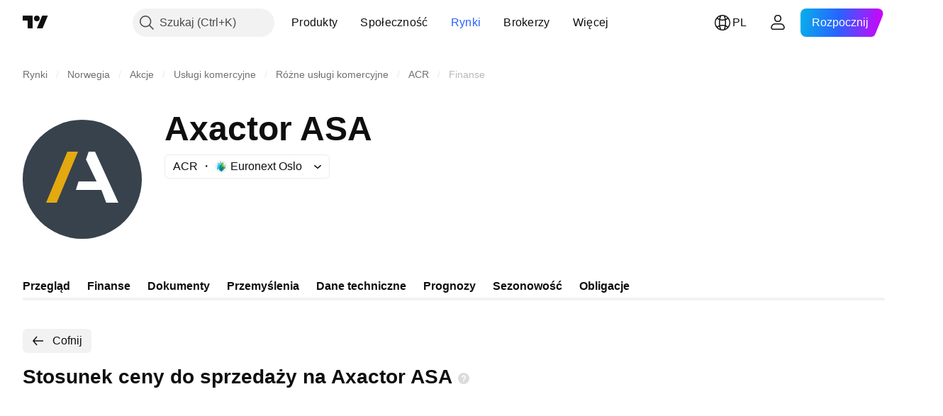

--- FILE ---
content_type: text/css; charset=utf-8
request_url: https://static.tradingview.com/static/bundles/96799.497f0c2eb5d05a48f0a7.css
body_size: 386
content:
[data-theme=light]{--_0-3WnU:transparent}[data-theme=dark]{--_0-3WnU:transparent}.button-iLKiGOdQ{align-items:center;background-color:var(--tv-list-item-button-background-color);border-radius:4px;color:var(--tv-color-popup-element-toolbox-text,var(--color-popup-element-toolbox-text));display:inline-flex;font-size:0;height:22px;justify-content:center;min-width:22px;width:22px}.button-iLKiGOdQ.hovered-iLKiGOdQ,.button-iLKiGOdQ:active{background-color:var(--tv-color-popup-element-toolbox-background-hover,var(--tv-list-item-button-background-hover-color,var(--color-container-fill-primary-neutral-normal)));color:var(--tv-color-popup-element-toolbox-text-hover,var(--color-popup-element-toolbox-text-hover))}@media (any-hover:hover){.button-iLKiGOdQ:hover{background-color:var(--tv-color-popup-element-toolbox-background-hover,var(--tv-list-item-button-background-hover-color,var(--color-container-fill-primary-neutral-normal)));color:var(--tv-color-popup-element-toolbox-text-hover,var(--color-popup-element-toolbox-text-hover))}}.button-iLKiGOdQ.disabled-iLKiGOdQ,.button-iLKiGOdQ.disabled-iLKiGOdQ:active{background-color:var(--tv-list-item-button-disabled-background-color,var(--_0-3WnU))}@media (any-hover:hover){.button-iLKiGOdQ.disabled-iLKiGOdQ:hover{background-color:var(--tv-list-item-button-disabled-background-color,var(--_0-3WnU))}}.button-iLKiGOdQ{outline:none;overflow:visible;position:relative}.button-iLKiGOdQ:focus{outline:none}.button-iLKiGOdQ:focus-visible{outline:none}.button-iLKiGOdQ:after{border-style:solid;border-width:2px;box-sizing:border-box;content:"";display:none;height:calc(100% + 4px);left:-2px;pointer-events:none;position:absolute;top:-2px;width:calc(100% + 4px);z-index:1}.button-iLKiGOdQ:after{border-color:var(--color-focus-outline-color-blue)}.button-iLKiGOdQ:after{border-radius:4px}.button-iLKiGOdQ.focused-iLKiGOdQ:after{display:block}.button-iLKiGOdQ.active-iLKiGOdQ{color:var(--tv-color-popup-element-toolbox-text-active-hover,var(--color-content-secondary-inverse))}.button-iLKiGOdQ.active-iLKiGOdQ.hovered-iLKiGOdQ,.button-iLKiGOdQ.active-iLKiGOdQ:active{background-color:var(--tv-color-popup-element-toolbox-background-active-hover,var(--color-container-fill-primary-neutral-bold))}@media (any-hover:hover){.button-iLKiGOdQ.active-iLKiGOdQ:hover{background-color:var(--tv-color-popup-element-toolbox-background-active-hover,var(--color-container-fill-primary-neutral-bold))}}.hidden-iLKiGOdQ{visibility:hidden}

--- FILE ---
content_type: application/javascript; charset=utf-8
request_url: https://static.tradingview.com/static/bundles/pl.5731.8e2e11527b95edff1973.js
body_size: 23
content:
(self.webpackChunktradingview=self.webpackChunktradingview||[]).push([[5731,84627],{148199:e=>{e.exports=["Cofnij"]},537276:e=>{e.exports=["Zmiana"]},923599:e=>{e.exports=["Zmiana %"]},821851:e=>{e.exports=["Dane roczne"]},384627:e=>{e.exports=["Fundamenty i statystyki"]},588176:e=>{e.exports=["Dane półroczne"]},836452:e=>{e.exports=["Dane kwartalne"]},351514:e=>{e.exports=["Wartość"]}}]);

--- FILE ---
content_type: application/javascript; charset=utf-8
request_url: https://static.tradingview.com/static/bundles/pl.33198.c5c446c9999a12bb3a35.js
body_size: 13385
content:
(self.webpackChunktradingview=self.webpackChunktradingview||[]).push([[33198,63173,43878,87178,8955,37117,47742,8800,83477],{431062:e=>{e.exports=["O"]},213847:e=>{e.exports={en:["Currency: {currency}"]}},610795:e=>{e.exports=["Coroczny"]},185330:e=>{e.exports=["Finał"]},505170:e=>{e.exports=["Okres przejściowy"]},603595:e=>{e.exports=["Inny"]},362668:e=>{e.exports=["Miesięcznie"]},451262:e=>{e.exports=["Co pół roku"]},964836:e=>{e.exports=["Specjalny"]},46793:e=>{e.exports=["Kwartalny"]},340022:e=>{e.exports=["Co tydzień"]},183699:e=>{e.exports=["Następny"]},783477:e=>{e.exports=Object.create(null),e.exports.Technicals_study=["Dane techniczne"],e.exports["*All Candlestick Patterns*_study"]=["*Wszystkie Formacje Świecowe*"],e.exports["24-hour Volume_study"]=["Wolumen 24-godzinny"],e.exports["52 Week High/Low_study"]=["Maksimum/Minimum 52-tygodniowe"],e.exports.ASI_study={en:["ASI"]},e.exports["Abandoned Baby - Bearish_study"]=["Formacja Spadkowego Porzuconego Dziecka"],e.exports["Abandoned Baby - Bullish_study"]=["Formacja Wzrostowego Porzuconego Dziecka"],e.exports["Accelerator Oscillator_study"]=["Oscylator Przyspieszenia"],e.exports["Accounts payable_study"]=["Zobowiązania z tytułu dostaw i usług"],e.exports["Accounts receivable - trade, net_study"]=["Należności - handlowe, netto"],e.exports["Accounts receivables, gross_study"]=["Należności księgowe brutto"],e.exports.Accruals_study=["Rozliczenia międzyokresowe"],e.exports["Accrued payroll_study"]=["Naliczone wynagrodzenia"],e.exports["Accumulated depreciation, total_study"]=["Skumulowana amortyzacja ogółem"],e.exports["Accumulation/Distribution_study"]=["Akumulacja/dystrybucja"],e.exports["Accumulative Swing Index_study"]={en:["Accumulative Swing Index"]},e.exports["Additional paid-in capital/Capital surplus_study"]=["Dodatkowy wpłacony kapitał/nadwyżka kapitałowa"],e.exports["Advance Decline Line_study"]=["Linia A/D"],e.exports["Advance Decline Ratio_study"]=["Współczynnik Advance/Dedcline"],e.exports["Advance/Decline Ratio (Bars)_study"]=["Współczynnik Advance/Decline (słupki)"],e.exports["Advance/Decline_study"]=["Wskaźnik Advance/Decline"],e.exports["After tax other income/expense_study"]=["Pozostałe przychody/koszty po opodatkowaniu"],e.exports["All Chart Patterns_study"]=["Wszystkie Formacje Wykresów"],e.exports["Altman Z-score_study"]=["Wskaźnik Altmana Z-score"],e.exports["Amortization of deferred charges_study"]=["Amortyzacja odroczonych opłat"],e.exports["Amortization of intangibles_study"]=["Amortyzacja wartości niematerialnych"],e.exports.Amortization_study=["Amortyzacja"],e.exports["Anchored Volume Profile_study"]={en:["Anchored Volume Profile"]},e.exports["Arnaud Legoux Moving Average_study"]=["Średnia krocząca Arnauda Legoux"],e.exports.Aroon_study={en:["Aroon"]},e.exports["Asset turnover_study"]=["Rotacja aktywów"],e.exports["Auto Anchored Volume Profile_study"]={en:["Auto Anchored Volume Profile"]},e.exports["Auto Fib Extension_study"]={en:["Auto Fib Extension"]},e.exports["Auto Fib Retracement_study"]=["Auto Zniesienia Fibo"],
e.exports["Auto Pitchfork_study"]={en:["Auto Pitchfork"]},e.exports["Auto Trendlines_study"]=["Automatyczne linie trendu"],e.exports["Average Daily Range_study"]=["Średni Dzienny Zasięg"],e.exports["Average Day Range_study"]=["Średni zakres dni"],e.exports["Average Directional Index_study"]={en:["Average Directional Index"]},e.exports["Average Price_study"]=["Średnia cena"],e.exports["Average True Range_study"]=["Średnia rzeczywistego zasięgu"],e.exports["Average basic shares outstanding_study"]=["Średnia liczba akcji pozostających w obrocie"],e.exports["Awesome Oscillator_study"]=["Oscylator Awesome"],e.exports.BBTrend_study={en:["BBTrend"]},e.exports["Bad debt / Doubtful accounts_study"]=["Zły dług / Wątpliwe konta"],e.exports["Balance of Power_study"]=["Wskaźnik Balance of Power"],e.exports["BarUpDn Strategy_study"]=["Strategia BarUpDn"],e.exports["Basic EPS_study"]=["Podstawowy zysk na akcję"],e.exports["Basic earnings per share (Basic EPS)_study"]=["Podstawowy zysk na akcję (podstawowy EPS)"],e.exports["Bearish Flag Chart Pattern_study"]=["Formacja Niedźwiedziej Flagi"],e.exports["Bearish Pennant Chart Pattern_study"]=["Formacja Niedźwiedziego Proporczyka"],e.exports["Beneish M-score_study"]=["Model Beneisha M-score"],e.exports["Bollinger BandWidth_study"]={en:["Bollinger BandWidth"]},e.exports["Bollinger Bands %b_study"]={en:["Bollinger Bands %b"]},e.exports["Bollinger Bands Strategy directed_study"]=["Kierunkowa Strategia Wstęg Bollingera"],e.exports["Bollinger Bands Strategy_study"]=["Strategia Wstęg Bollingera"],e.exports["Bollinger Bands_study"]=["Wstęgi Bollingera"],e.exports["Bollinger Bars_study"]={en:["Bollinger Bars"]},e.exports["Book value per share_study"]=["Wartość księgowa na akcję"],e.exports["Bull Bear Power_study"]={en:["Bull Bear Power"]},e.exports["Bullish Flag Chart Pattern_study"]=["Formacja Byczej Flagi"],e.exports["Bullish Pennant Chart Pattern_study"]=["Formacja Byczej Flagi"],e.exports["Buyback yield %_study"]=["Zysk z wykupu akcji %"],e.exports["COGS to revenue ratio_study"]=["Koszt Własny Sprzedaży/Przychód"],e.exports.CRSI_study={en:["CRSI"]},e.exports["CapEx per share_study"]=["CapEx na akcję"],e.exports["Capital and operating lease obligations_study"]=["Zobowiązania z tytułu leasingu finansowego i operacyjnego"],e.exports["Capital expenditures - fixed assets_study"]=["Nakłady inwestycyjne - środki trwałe"],e.exports["Capital expenditures - other assets_study"]=["Nakłady inwestycyjne - pozostałe aktywa"],e.exports["Capital expenditures_study"]=["Nakłady kapitałowe"],e.exports["Capitalized lease obligations_study"]=["Skapitalizowane zobowiązania z tytułu leasingu"],e.exports["Cash & equivalents_study"]=["Środki pieniężne i ich ekwiwalenty"],e.exports["Cash and short term investments_study"]=["Środki pieniężne i inwestycje krótkoterminowe"],e.exports["Cash conversion cycle_study"]=["Cykl konwersji gotówki"],e.exports["Cash from financing activities_study"]=["Środki Pieniężne z Działalności Finansowej"],
e.exports["Cash from investing activities_study"]=["Środki Pieniężne z Działalności Inwestycyjnej"],e.exports["Cash from operating activities_study"]=["Środki Pieniężne z Działalności Operacyjnej"],e.exports["Cash per share_study"]=["Gotówka na akcję"],e.exports["Cash to debt ratio_study"]=["Wskaźnik gotówka/zadłużenie"],e.exports["Chaikin Money Flow_study"]=["Wskaźnik przepływów pieniężnych Chaikina"],e.exports["Chaikin Oscillator_study"]=["Oscylator Chaikin"],e.exports["Chaikin Volatility_study"]=["Wskaźnik zmienności Chaikina"],e.exports["Chande Kroll Stop_study"]={en:["Chande Kroll Stop"]},e.exports["Chande Momentum Oscillator_study"]=["Oscylator momentum Chande'a"],e.exports["Change in accounts payable_study"]=["Zmiana stanu zobowiązań"],e.exports["Change in accounts receivable_study"]=["Zmiana stanu należności"],e.exports["Change in accrued expenses_study"]=["Zmiana stanu rozliczeń międzyokresowych"],e.exports["Change in inventories_study"]=["Zmiana stanu zapasów"],e.exports["Change in other assets/liabilities_study"]=["Zmiana stanu innych aktywów/zobowiązań"],e.exports["Change in taxes payable_study"]=["Zmiana stanu zobowiązań podatkowych"],e.exports["Changes in working capital_study"]=["Zmiany w kapitale obrotowym"],e.exports.ChannelBreakOutStrategy_study={en:["ChannelBreakOutStrategy"]},e.exports["Chop Zone_study"]=["Wskaźnik Chop Zone"],e.exports["Choppiness Index_study"]=["Indeks Choppiness"],e.exports["Commodity Channel Index_study"]=["Wskaźnik Commodity Channel Index"],e.exports["Common dividends paid_study"]=["Wypłacone dywidendy powszechne"],e.exports["Common equity, total_study"]=["Kapitał podstawowy ogółem"],e.exports["Common stock par/Carrying value_study"]=["Wartość księgowa akcji zwykłych"],e.exports.Compare_study=["Porównaj"],e.exports["Conditional Expressions_study"]=["Wyrażenia warunkowe"],e.exports["Connors RSI_study"]={en:["Connors RSI"]},e.exports.ConnorsRSI_study={en:["ConnorsRSI"]},e.exports["Consecutive Up/Down Strategy_study"]=["Strategia Consecutive Up/Down"],e.exports["Coppock Curve_study"]=["Krzywa Coppocka"],e.exports["Correlation - Log_study"]=["Korelacja - Log"],e.exports["Correlation Coefficient_study"]=["Współczynnik Korelacji"],e.exports["Cost of goods sold_study"]=["Koszt sprzedanych towarów"],e.exports["Cost of goods_study"]=["Koszt własny sprzedaży"],e.exports["Crypto Open Interest_study"]={en:["Crypto Open Interest"]},e.exports["Cumulative Volume Delta_study"]={en:["Cumulative Volume Delta"]},e.exports["Cumulative Volume Index_study"]=["Wskaźnik wolumenu skumulowanego"],e.exports["Cup and Handle Chart Pattern_study"]=["Formacja Filiżanki z Uszkiem"],e.exports["Current portion of LT debt and capital leases_study"]=["Bieżąca część długoterminowego majątku i zobowiązań leasingowych"],e.exports["Current ratio_study"]=["Aktualny stosunek"],e.exports.DMI_study={en:["DMI"]},e.exports["Dark Cloud Cover - Bearish_study"]=["Ciemna Pokrywa Chmur - Spadkowy"],e.exports["Days inventory_study"]=["Okres rotacji zapasów"],e.exports["Days payable_study"]=["Dni płatne"],
e.exports["Days sales outstanding_study"]=["Okres spłaty należności"],e.exports["Debt to EBITDA ratio_study"]=["Współczynnik dług/EBITDA"],e.exports["Debt to assets ratio_study"]=["Współczynnik dług/aktywa"],e.exports["Debt to equity ratio_study"]=["Wskaźnik zadłużenia do kapitału"],e.exports["Debt to revenue ratio_study"]=["Wskaźnik zadłużenia do dochodów"],e.exports["Deferred income, current_study"]=["Przychody przyszłych okresów, bieżące"],e.exports["Deferred income, non-current_study"]=["Przychody przyszłych okresów, długoterminowe"],e.exports["Deferred tax assets_study"]=["Aktywa z tytułu podatku odroczonego"],e.exports["Deferred tax liabilities_study"]=["Zobowiązania z tytułu podatku odroczonego"],e.exports["Deferred taxes (cash flow)_study"]=["Podatek odroczony (przepływy pieniężne)"],e.exports["Deprecation and amortization_study"]=["Odpisy umorzeniowe i amortyzacja"],e.exports["Depreciation & amortization (cash flow)_study"]=["Amortyzacja (przepływy pieniężne)"],e.exports["Depreciation/depletion_study"]=["Amortyzacja/umorzenie"],e.exports.Depreciation_study=["Deprecjacja"],e.exports["Detrended Price Oscillator_study"]=["Beztrendowy oscylator cenowy"],e.exports["Diluted EPS_study"]=["Rozwodnione EPS"],e.exports["Diluted earnings per share (Diluted EPS)_study"]=["Rozwodniony zysk na akcję (rozwodniony EPS)"],e.exports["Diluted net income available to common stockholders_study"]=["Rozwodniony zysk netto dostępny dla posiadaczy akcji zwykłych"],e.exports["Diluted shares outstanding_study"]=["Rozwodnione akcje pozostające w obrocie"],e.exports["Dilution adjustment_study"]=["Korekta rozwodnienia"],e.exports["Directional Movement Index_study"]=["Indeks Directional Movement"],e.exports["Directional Movement_study"]=["Ruch kierunkowy (DM)"],e.exports["Discontinued operations_study"]=["Działalność zaniechana"],e.exports["Divergence Indicator_study"]=["Wskaźnik rozbieżności"],e.exports["Dividend payout ratio %_study"]=["Współczynnik wypłaty dywidend"],e.exports["Dividend yield %_study"]=["Stopa dywidendy %"],e.exports["Dividends payable_study"]=["Zobowiązania z tytułu dywidend"],e.exports["Dividends per share - common stock primary issue_study"]=["Dywidenda na akcję - akcje zwykłe emisji pierwotnej"],e.exports["Doji Star - Bearish_study"]=["Gwiazda Doji - Spadkowy"],e.exports["Doji Star - Bullish_study"]=["Gwiazda Doji - Wzrostowy"],e.exports.Doji_study={en:["Doji"]},e.exports["Donchian Channels_study"]=["Kanały Donchiana"],e.exports["Double Bottom Chart Pattern_study"]=["Formacja Podwójnego Dna"],e.exports["Double EMA_study"]=["Podwójna EMA"],e.exports["Double Top Chart Pattern_study"]=["Formacja Podwójnego Szczyt"],e.exports["Downside Tasuki Gap - Bearish_study"]=["Downside Tasuki Gap - Spadkowy"],e.exports["Dragonfly Doji - Bullish_study"]=["Dragonfly Doji - Wzrostowy"],e.exports["EBIT per share_study"]=["EBIT na akcję"],e.exports["EBITDA margin %_study"]=["Marża EBITDA %"],e.exports["EBITDA per share_study"]=["EBITDA na akcję"],e.exports.EBITDA_study={en:["EBITDA"]},e.exports.EBIT_study={en:["EBIT"]},
e.exports["EMA Cross_study"]=["Przecięcie EMA"],e.exports["EPS basic one year growth_study"]=["Roczny wzrost podstawowego zysku na akcję"],e.exports["EPS diluted one year growth_study"]=["Rozwodniony roczny wzrost Zysku Na Akcję"],e.exports["EPS estimates_study"]=["Szacowany zysk na akcję"],e.exports["Earnings yield_study"]=["Wskaźnik Kapitalizacji"],e.exports["Ease Of Movement_study"]=["Wskaźnik Swobody Ruchu"],e.exports["Ease of Movement_study"]=["Wskaźnik Swobody Ruchu"],e.exports["Effective interest rate on debt %_study"]=["Efektywna stopa procentowa zadłużenia %"],e.exports["Elder Force Index_study"]=["Wskaźnik Force Index Eldera"],e.exports["Elder's Force Index_study"]=["Wskaźnik Force Index Eldera"],e.exports["Elders Force Index_study"]={en:["Elders Force Index"]},e.exports["Elliott Wave Chart Pattern_study"]=["Formacja Fal Elliota"],e.exports["Engulfing - Bearish_study"]=["Engulfing - Spadkowy"],e.exports["Engulfing - Bullish_study"]=["Engulfing - Wzrostowy"],e.exports["Enterprise value to EBIT ratio_study"]=["Wskaźnik wartości przedsiębiorstwa do EBIT"],e.exports["Enterprise value to EBITDA ratio_study"]=["Wskaźnik wartości przedsiębiorstwa do EBITDA"],e.exports["Enterprise value to revenue ratio_study"]=["Wskaźnik wartości przedsiębiorstwa do przychodów"],e.exports["Enterprise value_study"]=["Wartość przedsiębiorstwa"],e.exports.Envelope_study=["Koperta"],e.exports.Envelopes_study=["Koperty"],e.exports["Equity in earnings_study"]=["Kapitał w zarobkach"],e.exports["Equity to assets ratio_study"]=["Wskaźnik kapitał własny / aktywa ogółem"],e.exports["Evening Doji Star - Bearish_study"]=["Gwiazda Wieczorna Doji - Spadkowy"],e.exports["Evening Star - Bearish_study"]=["Wieczorna Gwiazda - Spadkowy"],e.exports["Falling Three Methods - Bearish_study"]=["Falling Three Methods - Spadkowy"],e.exports["Falling Wedge Chart Pattern_study"]=["Formacja Klin Zniżkujący"],e.exports["Falling Window - Bearish_study"]=["Falling Window - Spadkowy"],e.exports["Financing activities – other sources_study"]=["Działalność finansowa - inne źródła"],e.exports["Financing activities – other uses_study"]=["Działalność finansowa - inne wykorzystanie"],e.exports["Fisher Transform_study"]=["Transformata Fishera"],e.exports["Fixed Range Volume Profile_study"]=["Profil Wolumenu Stały Zakres"],e.exports["Fixed Range_study"]=["Stały Zakres"],e.exports["Float shares outstanding_study"]=["Akcje giełdowe pozostające w obrocie"],e.exports["Free cash flow margin %_study"]=["Marża wolnych przepływów pieniężnych %"],e.exports["Free cash flow per share_study"]=["Wolne przepływy pieniężne na akcję"],e.exports["Free cash flow_study"]=["Wolne przepływy pieniężne"],e.exports["Free float_study"]={en:["Free float"]},e.exports["Fulmer H factor_study"]=["Współczynnik H Fulmera"],e.exports["Funding Rate_study"]=["Stopa Finansowania"],e.exports["Funds from operations_study"]=["Środki z działalności operacyjnej"],e.exports.Gaps_study=["Luki"],e.exports["Goodwill to assets ratio_study"]=["Wskaźnik wartości firmy do aktywów"],
e.exports["Goodwill, net_study"]=["Wartość firmy netto"],e.exports["Graham's number_study"]=["Liczba Grahama"],e.exports["Gravestone Doji - Bearish_study"]=["Gravestone Doji - Spadkowy"],e.exports["Greedy Strategy_study"]=["Chciwa Strategia"],e.exports["Gross margin %_study"]=["Marża brutto%"],e.exports["Gross profit to assets ratio_study"]=["Stosunek zysku brutto do aktywów"],e.exports["Gross profit_study"]=["Zysk brutto"],e.exports["Gross property/plant/equipment_study"]=["Środki trwałe brutto"],e.exports["Guppy Multiple Moving Average_study"]=["Wielokrotna średnia ruchoma Guppy"],e.exports["Hammer - Bullish_study"]=["Młot - Wzrostowy"],e.exports["Hanging Man - Bearish_study"]=["Hanging Man - Spadkowy"],e.exports["Harami - Bearish_study"]=["Harami - Spadkowy"],e.exports["Harami - Bullish_study"]=["Harami - Wzrostowy"],e.exports["Harami Cross - Bearish_study"]=["Krzyż Harami - Spadkowy"],e.exports["Harami Cross - Bullish_study"]=["Krzyż Harami - Wzrostowy"],e.exports["Head and Shoulders Chart Pattern_study"]=["Formacja Głowy z Ramionami"],e.exports["Historical Volatility_study"]=["Zmienność historyczna"],e.exports["Hull Moving Average_study"]=["Średnia krocząca Hulla"],e.exports["Ichimoku Cloud_study"]=["Chmura Ichimoku"],e.exports.Ichimoku_study={en:["Ichimoku"]},e.exports.Impairments_study=["Utrata wartości"],e.exports["InSide Bar Strategy_study"]=["Strategia InSide Bar"],e.exports["Income Tax Credits_study"]=["Ulgi podatku dochodowego"],e.exports["Income Tax, current - foreign_study"]=["Podatek dochodowy, bieżący - zagraniczny"],e.exports["Income tax payable_study"]=["Należny podatek dochodowy"],e.exports["Income tax, current - domestic_study"]=["Podatek dochodowy, bieżący - krajowy"],e.exports["Income tax, current_study"]=["Podatek dochodowy, bieżący"],e.exports["Income tax, deferred - domestic_study"]=["Podatek dochodowy odroczony - krajowy"],e.exports["Income tax, deferred - foreign_study"]=["Podatek dochodowy odroczony - zagraniczny"],e.exports["Income tax, deferred_study"]=["Podatek dochodowy, odroczony"],e.exports["Interest capitalized_study"]=["Odsetki skapitalizowane"],e.exports["Interest coverage_study"]=["Pokrycie odsetek"],e.exports["Interest expense on debt_study"]=["Koszty odsetek od zadłużenia"],e.exports["Interest expense, net of interest capitalized_study"]=["Koszty z tytułu odsetek, po potrąceniu odsetek skapitalizowanych"],e.exports["Inventories - finished goods_study"]=["Zapasy - wyroby gotowe"],e.exports["Inventories - progress payments & other_study"]=["Zapasy - płatności w toku i inne"],e.exports["Inventories - raw materials_study"]=["Zapasy - surowce, materiały"],e.exports["Inventories - work in progress_study"]=["Zapasy - produkcja w toku"],e.exports["Inventory to revenue ratio_study"]=["Wskaźnik zapasy/przychód"],e.exports["Inventory turnover_study"]=["Rotacja zapasów"],e.exports["Inverted Cup and Handle Chart Pattern_study"]=["Formacja Odwróconej Filiżanki z Uszkiem"],e.exports["Inverted Hammer - Bullish_study"]=["Odwrócony Młot - Wzrostowy"],
e.exports["Inverted Head and Shoulders Chart Pattern_study"]=["Formacja Odwróconej Głowy z Ramionami"],e.exports["Investing activities – other sources_study"]=["Działalność inwestycyjna - inne źródła"],e.exports["Investing activities – other uses_study"]=["Działalność inwestycyjna - inne wykorzystanie"],e.exports["Investments in unconsolidated subsidiaries_study"]=["Inwestycje w jednostkach zależnych nieobjętych konsolidacją"],e.exports["Issuance of long term debt_study"]=["Emisja zadłużenia długoterminowego"],e.exports["Issuance/retirement of debt, net_study"]=["Emisja/spłata zadłużenia netto"],e.exports["Issuance/retirement of long term debt_study"]=["Emisja/spłata zadłużenia długoterminowego"],e.exports["Issuance/retirement of other debt_study"]=["Emisja/spłata pozostałego zadłużenia"],e.exports["Issuance/retirement of short term debt_study"]=["Emisja/spłata zadłużenia krótkoterminowego"],e.exports["Issuance/retirement of stock, net_study"]=["Emisja/umorzenie akcji netto"],e.exports["KZ index_study"]=["Indeks KZ"],e.exports["Keltner Channel Strategy_study"]=["Strategia kanału Keltnera"],e.exports["Keltner Channels Strategy_study"]=["Strategia kanałów Keltnera"],e.exports["Keltner Channels_study"]=["Kanały Keltnera"],e.exports["Key stats_study"]=["Kluczowe statystyki"],e.exports["Kicking - Bearish_study"]=["Kicking - Spadkowy"],e.exports["Kicking - Bullish_study"]=["Kicking - Wzrostowy"],e.exports["Klinger Oscillator_study"]=["Oscylator Klingera"],e.exports["Know Sure Thing_study"]=["Wskaźnik Know Sure Thing"],e.exports["Least Squares Moving Average_study"]=["Średnia krocząca najmniejszych kwadratów"],e.exports["Legal claim expense_study"]=["Koszt roszczenia prawnego"],e.exports["Linear Regression Channel_study"]=["Kanał Regresji Liniowej"],e.exports["Linear Regression Curve_study"]=["Krzywa regresji liniowej"],e.exports["Linear Regression Slope_study"]=["Nachylenie regresji liniowej"],e.exports["Linear Regression_study"]=["Regresja liniowa"],e.exports.Liquidations_study=["Likwidacje"],e.exports["Liquidity ratios_study"]=["Wskaźniki płynności"],e.exports["Long Lower Shadow - Bullish_study"]=["Long Lower Shadow - Wzrostowy"],e.exports["Long Short Accounts %_study"]={en:["Long Short Accounts %"]},e.exports["Long Upper Shadow - Bearish_study"]=["Long Upper Shadow - Spadkowy"],e.exports["Long term debt excl. lease liabilities_study"]=["Zadłużenie długoterminowe z wyłączeniem zobowiązań leasingowych"],e.exports["Long term debt to total assets ratio_study"]=["Wskaźnik zadłużenia długoterminowego do aktywów ogółem"],e.exports["Long term debt to total equity ratio_study"]=["Wskaźnik zadłużenia długoterminowego do kapitału własnego ogółem"],e.exports["Long term debt_study"]=["Zadłużenie długoterminowe"],e.exports["Long term investments_study"]=["Inwestycje długoterminowe"],e.exports["Long/Short Ratio Accounts_study"]={en:["Long/Short Ratio Accounts"]},e.exports["MA Cross_study"]=["Przecięcie MA"],e.exports["MA with EMA Cross_study"]=["Przecięcie MA z EMA"],e.exports["MA/EMA Cross_study"]=["Przecięcie MA/EMA"],
e.exports["MACD Strategy_study"]=["Strategia MACD"],e.exports.MACD_study={en:["MACD"]},e.exports["Majority Rule_study"]=["Zasada większości"],e.exports["Market capitalization_study"]=["Kapitalizacja Rynkowa"],e.exports["Marubozu Black - Bearish_study"]=["Marubozu Black - Spadkowy"],e.exports["Marubozu White - Bullish_study"]=["Marubozu White - Wzrostowy"],e.exports["Mass Index_study"]=["Wskaźnik masy"],e.exports["McGinley Dynamic_study"]=["Wskaźnik McGinley Dynamic"],e.exports["Median Price_study"]=["Mediana ceny"],e.exports.Median_study=["Mediana"],e.exports["Minority interest_study"]=["Udziały mniejszościowe"],e.exports["Miscellaneous non-operating expense_study"]=["Różne wydatki nieoperacyjne"],e.exports["Momentum Strategy_study"]=["Strategia Momentum"],e.exports.Momentum_study={en:["Momentum"]},e.exports["Money Flow Index_study"]=["Indeks Przepływów Pieniężnych"],e.exports["Money Flow_study"]=["Przepływ pieniędzy"],e.exports["Moon Phases_study"]=["Fazy Księżyca"],e.exports["Morning Doji Star - Bullish_study"]=["Poranna Gwiazda Doji - Wzrostowy"],e.exports["Morning Star - Bullish_study"]=["Poranna Gwiazda - Wzrostowy"],e.exports["Moving Average Adaptive_study"]=["Adaptacyjna Średnia Krocząca"],e.exports["Moving Average Channel_study"]=["Kanał średnich kroczących"],e.exports["Moving Average Convergence Divergence_study"]=["Zbieżność/Rozbieżność Średnich Ruchomych"],e.exports["Moving Average Convergence/Divergence_study"]=["Średnia krocząca konwergencji/rozbieżności"],e.exports["Moving Average Double_study"]=["Podwójna Średnia Krocząca"],e.exports["Moving Average Exponential_study"]=["Wykładnicza średnia krocząca"],e.exports["Moving Average Hamming_study"]=["Średnia Krocząca Hamminga"],e.exports["Moving Average Modified_study"]=["Zmodyfikowana Średnia Krocząca"],e.exports["Moving Average Multiple_study"]=["Wielokrotna Średnia Krocząca"],e.exports["Moving Average Ribbon_study"]={en:["Moving Average Ribbon"]},e.exports["Moving Average Simple_study"]=["Prosta średnia krocząca"],e.exports["Moving Average Triple_study"]=["Potrójna Średnia Krocząca"],e.exports["Moving Average Weighted_study"]=["Ważona Średnia Krocząca"],e.exports["Moving Average_study"]=["Średnia krocząca"],e.exports["MovingAvg Cross_study"]=["Przekroczenie średniej kroczącej"],e.exports["MovingAvg2Line Cross_study"]=["Przecięcie MovingAvg2Line"],e.exports["Multi-Time Period Charts_study"]=["Wykresy wielookresowe"],e.exports["Net Volume_study"]=["Wolumen netto"],e.exports["Net current asset value per share_study"]=["Wartość aktywów bieżących netto na akcję"],e.exports["Net debt_study"]=["Dług netto"],e.exports["Net income (cash flow)_study"]=["Dochód netto (przepływy pieniężne)"],e.exports["Net income before discontinued operations_study"]=["Zysk netto przed działalnością zaniechaną"],e.exports["Net income per employee_study"]=["Dochód netto na pracownika"],e.exports["Net income_study"]=["Dochód netto"],e.exports["Net intangible assets_study"]=["Wartości niematerialne netto"],e.exports["Net margin %_study"]=["Marża netto %"],
e.exports["Net property/plant/equipment_study"]=["Środki trwałe netto"],e.exports["Non-cash items_study"]=["Przedmioty bezgotówkowe"],e.exports["Non-controlling/minority interest_study"]=["Udziały niekontrolujące/mniejszościowe"],e.exports["Non-operating income, excl. interest expenses_study"]=["Przychody pozaoperacyjne z wyłączeniem kosztów odsetkowych"],e.exports["Non-operating income, total_study"]=["Przychody pozaoperacyjne, Razem"],e.exports["Non-operating interest income_study"]=["Nieoperacyjne przychody z tytułu odsetek"],e.exports["Note receivable - long term_study"]=["Nota należna - długoterminowa"],e.exports["Notes payable_study"]=["Rachunki do zapłacenia"],e.exports["Number of employees_study"]=["Liczba pracowników"],e.exports["Number of shareholders_study"]=["Liczba akcjonariuszy"],e.exports["On Balance Volume_study"]=["Wskaźnik równowagi wolumenu (OBV)"],e.exports["On Neck - Bearish_study"]=["On Neck - Spadkowy"],e.exports["Open Interest_study"]=["Otwarte pozycje"],e.exports["Operating cash flow per share_study"]=["Przepływy pieniężne z działalności operacyjnej na akcję"],e.exports["Operating earnings yield %_study"]=["Rentowność zysku operacyjnego %"],e.exports["Operating expenses (excl. COGS)_study"]=["Koszty operacyjne (z wyłączeniem kosztów własnych sprzedaży)"],e.exports["Operating income_study"]=["Dochód Operacyjny"],e.exports["Operating lease liabilities_study"]=["Zobowiązania z tytułu leasingu operacyjnego"],e.exports["Operating margin %_study"]=["Marża operacyjna %"],e.exports["Other COGS_study"]=["Pozostałe Koszty Własne Sprzedaży"],e.exports["Other common equity_study"]=["Pozostały kapitał podstawowy"],e.exports["Other cost of goods sold_study"]=["Inne koszty sprzedanych towarów"],e.exports["Other current assets, total_study"]=["Inne aktywa obrotowe, Razem"],e.exports["Other current liabilities_study"]=["Pozostałe zobowiązania bieżące"],e.exports["Other exceptional charges_study"]=["Inne wyjątkowe opłaty"],e.exports["Other financing cash flow items, total_study"]=["Pozostałe pozycje finansowych przepływów pieniężnych, Razem"],e.exports["Other intangibles, net_study"]=["Pozostałe wartości niematerialne i prawne netto"],e.exports["Other investing cash flow items, total_study"]=["Pozostałe pozycje inwestycyjnych przepływów pieniężnych, Razem"],e.exports["Other investments_study"]=["Pozostałe inwestycje"],e.exports["Other liabilities, total_study"]=["Inne zobowiązania, Razem"],e.exports["Other long term assets, total_study"]=["Inne aktywa długoterminowe, Razem"],e.exports["Other non-current liabilities, total_study"]=["Pozostałe zobowiązania długoterminowe łącznie"],e.exports["Other operating expenses, total_study"]=["Pozostałe koszty operacyjne, Razem"],e.exports["Other receivables_study"]=["Inne należności"],e.exports["Other short term debt_study"]=["Pozostałe zadłużenie krótkoterminowe"],e.exports["OutSide Bar Strategy_study"]=["Strategia OutSide Bar"],e.exports.Overlay_study=["Nakładka"],e.exports["PEG ratio_study"]=["Stosunek PEG"],
e.exports["Paid in capital_study"]=["Wpłacony kapitał zakładowy"],e.exports["Parabolic SAR Strategy_study"]=["Strategia Paraboliczny SAR"],e.exports["Parabolic SAR_study"]=["Paraboliczny SAR"],e.exports["Per share metrics_study"]=["Wskaźniki na akcję"],e.exports.Performance_study=["Wydajność"],e.exports["Periodic Volume Profile_study"]={en:["Periodic Volume Profile"]},e.exports["Piercing - Bullish_study"]=["Piercing - Wzrostowy"],e.exports["Piotroski F-score_study"]={en:["Piotroski F-score"]},e.exports["Pivot Extension Strategy_study"]=["Strategia Pivot Extension"],e.exports["Pivot Points High Low_study"]=["Punkty Pivot High Low"],e.exports["Pivot Points Standard_study"]=["Standardowe Punkty Pivota"],e.exports["Pivot Reversal Strategy_study"]=["Strategia Pivot Reversal"],e.exports["Preferred dividends paid_study"]=["Wypłacone dywidendy preferencyjne"],e.exports["Preferred dividends_study"]=["Dywidendy preferencyjne"],e.exports["Preferred stock, carrying value_study"]=["Akcje preferowane, wartość bilansowa"],e.exports["Prepaid expenses_study"]=["Wydatki opłacone z góry"],e.exports["Pretax equity in earnings_study"]=["Kapitał własny przed opodatkowaniem w zyskach"],e.exports["Pretax income_study"]=["Dochód przed opodatkowaniem"],e.exports["Price Channel Strategy_study"]=["Strategia kanału cenowego"],e.exports["Price Channel_study"]=["Kanał cenowy"],e.exports["Price Oscillator_study"]=["Oscylator cenowy"],e.exports["Price Target_study"]=["Cena Docelowa"],e.exports["Price Volume Trend_study"]=["Wskaźnik Price Volume Trend"],e.exports["Price earnings ratio forward_study"]=["Stosunek ceny do zarobków w przyszłych okresach"],e.exports["Price sales ratio forward_study"]=["Stosunek ceny do sprzedaży na przyszłe okresy"],e.exports["Price to book ratio_study"]=["Stosunek ceny do wartości księgowej"],e.exports["Price to cash flow ratio_study"]=["Stosunek ceny do przepływów pieniężnych"],e.exports["Price to earnings ratio_study"]=["Stosunek ceny do zarobków"],e.exports["Price to free cash flow ratio_study"]=["Stosunek ceny do wolnych przepływów pieniężnych"],e.exports["Price to sales ratio_study"]=["Stosunek ceny do sprzedaży"],e.exports["Price to tangible book ratio_study"]=["Stosunek ceny do wartości księgowej"],e.exports["Profitability ratios_study"]=["Wskaźniki rentowności"],e.exports["Provision for risks & charge_study"]=["Rezerwa na ryzyko i opłaty"],e.exports["Purchase of investments_study"]=["Zakup inwestycji"],e.exports["Purchase/acquisition of business_study"]=["Zakup/nabycie firmy"],e.exports["Purchase/sale of business, net_study"]=["Kupno/Sprzedaż Przedsiębiorstwa Netto"],e.exports["Purchase/sale of investments, net_study"]=["Kupno/Sprzedaż Inwestycji Netto"],e.exports["Quality ratio_study"]=["Stosunek jakości"],e.exports["Quick ratio_study"]=["Wskaźnik szybkiej płynności finansowej"],e.exports["RCI Ribbon_study"]=["Wstęga RCI"],e.exports["RSI Divergence Indicator_study"]=["Wskaźnik dywergencji RSI"],e.exports["RSI Strategy_study"]=["Strategia RSI"],e.exports["Rank Correlation Index_study"]=["Indeks Korelacji Rang"],
e.exports["Rate Of Change_study"]=["Wskaźnik Rate of Change"],e.exports["Rectangle Chart Pattern_study"]=["Formacja Prostokąta"],e.exports["Reduction of long term debt_study"]=["Zmniejszenie zadłużenia długoterminowego"],e.exports["Relative Strength Index_study"]={en:["Relative Strength Index"]},e.exports["Relative Vigor Index_study"]=["Wskaźnik Relative Vigor Index"],e.exports["Relative Volatility Index_study"]=["Wskaźnik względnej płynności"],e.exports["Relative Volume at Time_study"]=["Względny Wolumen w Czasie"],e.exports["Repurchase of common & preferred stock_study"]=["Wykup akcji zwykłych i uprzywilejowanych"],e.exports["Research & development to revenue ratio_study"]=["Stosunek badań i rozwoju do przychodów"],e.exports["Research & development_study"]=["Badania i rozwój"],e.exports["Restructuring charge_study"]=["Opłata restrukturyzacyjna"],e.exports["Retained earnings_study"]=["Zysk zatrzymany"],e.exports["Return on assets %_study"]=["Rentowność aktywów %"],e.exports["Return on equity %_study"]=["Rentowność kapitału własnego %"],e.exports["Return on equity adjusted to book value %_study"]=["Rentowność kapitału własnego skorygowanego do wartości księgowej %"],e.exports["Return on invested capital %_study"]=["Rentowność zainwestowanego kapitału %"],e.exports["Return on tangible assets %_study"]=["Rentowność aktywów trwałych %"],e.exports["Return on tangible equity %_study"]=["Rentowność kapitału rzeczowego %"],e.exports["Revenue estimates_study"]=["Szacunkowe przychody"],e.exports["Revenue one year growth_study"]=["Wzrost przychodów w skali roku"],e.exports["Revenue per employee_study"]=["Przychody na pracownika"],e.exports["Revenue per share_study"]=["Przychód na akcję"],e.exports["Rising Three Methods - Bullish_study"]=["Rising Three Methods - Wzrostowy"],e.exports["Rising Wedge Chart Pattern_study"]=["Formacja Klina Zwyżkującego"],e.exports["Rising Window - Bullish_study"]=["Rising Window - Wzrostowy"],e.exports["Rob Booker - ADX Breakout_study"]={en:["Rob Booker - ADX Breakout"]},e.exports["Rob Booker - Intraday Pivot Points_study"]={en:["Rob Booker - Intraday Pivot Points"]},e.exports["Rob Booker - Knoxville Divergence_study"]=["Rob Booker - Dywergencja Knoxville"],e.exports["Rob Booker - Missed Pivot Points_study"]=["Rob Booker - Pominięte Punkty Pivota"],e.exports["Rob Booker - Reversal_study"]=["Rob Booker - Odwrócenie"],e.exports["Rob Booker - Ziv Ghost Pivots_study"]={en:["Rob Booker - Ziv Ghost Pivots"]},e.exports["SMI Ergodic Indicator/Oscillator_study"]=["Wskaźnik/oscylator SMI Ergodic"],e.exports["SMI Ergodic Indicator_study"]=["Wskaźnik SMI Ergodic"],e.exports["SMI Ergodic Oscillator_study"]=["Oscylator SMI Ergodic"],e.exports["Sale of common & preferred stock_study"]=["Sprzedaż akcji zwykłych i uprzywilejowanych"],e.exports["Sale of fixed assets & businesses_study"]=["Sprzedaż aktywów trwałych i przedsiębiorstw"],e.exports["Sale/maturity of investments_study"]=["Sprzedaż/zapadalność inwestycji"],e.exports.Seasonality_study=["Sezonowość"],
e.exports["Selling/general/admin expenses, other_study"]=["Koszty Sprzedaży/Ogólne/Zarządu, Inne"],e.exports["Selling/general/admin expenses, total_study"]=["Całkowite Koszty Sprzedaży/Ogólne/Zarządu"],e.exports["Session Time Price Opportunity_study"]={en:["Session Time Price Opportunity"]},e.exports["Session Volume HD_study"]=["Wolumen Sesji HD"],e.exports["Session Volume Profile HD_study"]={en:["Session Volume Profile HD"]},e.exports["Session Volume Profile_study"]={en:["Session Volume Profile"]},e.exports["Session Volume_study"]=["Wolumen Sesji"],e.exports["Shareholders' equity_study"]=["Kapitał własny"],e.exports["Shares buyback ratio %_study"]=["Współczynnik wykupu akcji %"],e.exports["Shooting Star - Bearish_study"]=["Shooting Star - Spadkowy"],e.exports["Short term debt excl. current portion of LT debt_study"]=["Zadłużenie krótkoterminowe z wyłączeniem bieżącej części zadłużenia długoterminowego"],e.exports["Short term debt_study"]=["Zadłużenie krótkoterminowe"],e.exports["Short term investments_study"]=["Inwestycje krótkoterminowe"],e.exports["Sloan ratio %_study"]=["Współczynnik Sloana"],e.exports["Smoothed Moving Average_study"]=["Wygładzona Średnia Krocząca"],e.exports["Solvency ratios_study"]=["Wskaźniki wypłacalności"],e.exports["Spinning Top Black_study"]=["Czarna szpulka"],e.exports["Spinning Top White_study"]=["Biała szpulka"],e.exports["Springate score_study"]=["Wykładnik Springgate"],e.exports["Standard Deviation_study"]=["Odchylenie Standardowe"],e.exports["Standard Error Bands_study"]=["Wstęgi Błędu standardowego"],e.exports["Standard Error_study"]=["Błąd standardowy"],e.exports.Stoch_study={en:["Stoch"]},e.exports["Stochastic Momentum Index_study"]=["Indeks Stochastic Momentum"],e.exports["Stochastic RSI_study"]={en:["Stochastic RSI"]},e.exports["Stochastic Slow Strategy_study"]=["Strategia Stochastic Slow"],e.exports.Stochastic_study={en:["Stochastic"]},e.exports.SuperTrend_study={en:["SuperTrend"]},e.exports["Supertrend Strategy_study"]=["Strategia Supertrend"],e.exports.Supertrend_study={en:["Supertrend"]},e.exports["Sustainable growth rate_study"]=["Zrównoważone tempo wzrostu"],e.exports.TRIX_study={en:["TRIX"]},e.exports["Tangible book value per share_study"]=["Rzeczowa wartość księgowa na akcję"],e.exports["Tangible common equity ratio_study"]=["Wskaźnik rzeczowego kapitału wspólnego"],e.exports.Taxes_study=["Podatki"],e.exports["Technical Ratings Strategy_study"]=["Strategia Oceny Technicznej"],e.exports["Technical Ratings_study"]=["Oceny techniczne"],e.exports["Three Black Crows - Bearish_study"]=["Three Black Crows - Spadkowy"],e.exports["Three White Soldiers - Bullish_study"]=["Trzech Białych Żołnierzy - Wzrostowy"],e.exports["Time Price Opportunity_study"]={en:["Time Price Opportunity"]},e.exports["Time Weighted Average Price_study"]=["Średnia Cena Ważona Czasem"],e.exports["Tobin's Q (approximate)_study"]=["Współczynnik Tobina (przybliżony)"],e.exports["Total assets_study"]=["Aktywa ogółem"],e.exports["Total cash dividends paid_study"]=["Wypłacone Dywidendy Ogółem"],
e.exports["Total common shares outstanding_study"]=["Razem Akcje Zwykłe pozostające w obrocie"],e.exports["Total current assets_study"]=["Całkowite aktywa obrotowe"],e.exports["Total current liabilities_study"]=["Zobowiązania krótkoterminowe ogółem"],e.exports["Total debt per share_study"]=["Łączne zadłużenie na akcję"],e.exports["Total debt_study"]=["Zadłużenie ogółem"],e.exports["Total equity_study"]=["Kapitał Własny"],e.exports["Total inventory_study"]=["Zapasy ogółem"],e.exports["Total liabilities & shareholders' equities_study"]=["Zobowiązania i kapitał własny ogółem"],e.exports["Total liabilities_study"]=["Zobowiązania ogółem"],e.exports["Total non-current assets_study"]=["Aktywa trwałe ogółem"],e.exports["Total non-current liabilities_study"]=["Zobowiązania długoterminowe ogółem"],e.exports["Total operating expenses_study"]=["Koszty operacyjne ogółem"],e.exports["Total receivables, net_study"]=["Należności netto ogółem"],e.exports["Total revenue_study"]=["Przychody ogółem"],e.exports["Trading Sessions_study"]=["Sesje Handlowe"],e.exports["Treasury stock - common_study"]=["Akcje skarbowe - zwykłe"],e.exports["Trend Strength Index_study"]=["Indeks Siły Trendu"],e.exports["Tri-Star - Bearish_study"]=["Tri-Star - Spadkowy"],e.exports["Tri-Star - Bullish_study"]=["Tri-Star - Wzrostowy"],e.exports["Triangle Chart Pattern_study"]=["Formacja Trójkąta"],e.exports["Triple Bottom Chart Pattern_study"]=["Formacja Potrójnego Dołka"],e.exports["Triple EMA_study"]=["Potrójne EMA"],e.exports["Triple Top Chart Pattern_study"]=["Formacja Potrójnego Wierzchołka"],e.exports["True Strength Index_study"]=["Indeks True Strength"],e.exports["True Strength Indicator_study"]=["Prawdziwy wskaźnik siły"],e.exports["Tweezer Bottom - Bullish_study"]={en:["Tweezer Bottom - Bullish"]},e.exports["Tweezer Top - Bearish_study"]=["Tweezer Top - Spadkowy"],e.exports["Typical Price_study"]=["Typowa cena"],e.exports["Ultimate Oscillator_study"]=["Oscylator Ultimate"],e.exports["Unrealized gain/loss_study"]=["Niezrealizowany zysk/strata"],e.exports["Unusual income/expense_study"]=["Nietypowe przychody/koszty"],e.exports["Up/Down Volume_study"]={en:["Up/Down Volume"]},e.exports["Upside Tasuki Gap - Bullish_study"]=["Upside Tasuki Gap - Wzrostowy"],e.exports["VWAP Auto Anchored_study"]={en:["VWAP Auto Anchored"]},e.exports.VWAP_study={en:["VWAP"]},e.exports.VWMA_study={en:["VWMA"]},e.exports["Valuation ratios_study"]=["Wskaźniki wyceny"],e.exports["Visible Average Price_study"]=["Widoczna Średnia Cena"],e.exports["Visible Range Volume Profile_study"]={en:["Visible Range Volume Profile"]},e.exports["Visible Range_study"]=["Widoczny Zakres"],e.exports.Vol_study=["Wolumen"],e.exports["Volatility Close-to-Close_study"]=["Zmienność Close-to-Close"],e.exports["Volatility Index_study"]=["Indeks Zmienności"],e.exports["Volatility O-H-L-C_study"]=["Zmienność O-H-L-C"],e.exports["Volatility Stop_study"]=["Wskaźnik Volatility Stop"],e.exports["Volatility Zero Trend Close-to-Close_study"]=["Zmienność Zero Trend Close-to-Close"],
e.exports["Volty Expan Close Strategy_study"]=["Strategia Volty Expan Close"],e.exports["Volume Delta_study"]={en:["Volume Delta"]},e.exports["Volume Oscillator_study"]=["Oscylator wolumenu"],e.exports["Volume Weighted Average Price_study"]=["Średnia Cena Ważona Wolumenem"],e.exports["Volume Weighted Moving Average_study"]={en:["Volume Weighted Moving Average"]},e.exports.Volume_study=["Wolumen"],e.exports["Vortex Indicator_study"]=["Wskaźnik Vortex"],e.exports["Williams %R_study"]={en:["Williams %R"]},e.exports["Williams Alligator_study"]={en:["Williams Alligator"]},e.exports["Williams Fractal_study"]={en:["Williams Fractal"]},e.exports["Williams Fractals_study"]={en:["Williams Fractals"]},e.exports["Williams Percent Range_study"]={en:["Williams Percent Range"]},e.exports["Woodies CCI_study"]={en:["Woodies CCI"]},e.exports["Working capital per share_study"]=["Kapitał obrotowy na akcję"],e.exports["Zig Zag_study"]={en:["Zig Zag"]},e.exports["Zmijewski score_study"]=["Wskaźnik Żmijewskiego"]},79869:e=>{e.exports={en:["COGS"]}},725765:e=>{e.exports={en:["CEO"]}},514269:e=>{e.exports=["Współczynnik Common Equity Tier 1"]},343900:e=>{e.exports=["Ostatnie wyniki i marże firmy"]},181939:e=>{e.exports=["Kopiuj link"]},904543:e=>{e.exports=["Anuluj"]},729716:e=>{e.exports=["Analiza adekwatności kapitałowej"]},941549:e=>{e.exports=["Analiza alokacji kapitału"]},60058:e=>{e.exports=["Struktura kapitału"]},986090:e=>{e.exports=["Środki pieniężne i ich ekwiwalenty"]},94820:e=>{e.exports=["Przepływy pieniężne"]},817865:e=>{e.exports=["Sprawdź analizę finansową dla {shortName} na @tradingview.  Look first / Then leap."]},208800:e=>{e.exports=["Kliknij tutaj, aby dowiedzieć się więcej"]},47742:e=>{e.exports=["Zamknij menu"]},540613:e=>{e.exports=["Akcje ściśle kontrolowane"]},949618:e=>{e.exports=["Waluta: {currency}"]},535770:e=>{e.exports=["Aktualny"]},316183:e=>{e.exports=["Ilość"]},984847:e=>{e.exports=["Roczny"]},254786:e=>{e.exports=["Aktualne"]},450719:e=>{e.exports=["Po zamknięciu"]},14834:e=>{e.exports=["Po zamknięciu rynku"]},104760:e=>{e.exports=["Aktywa"]},903010:e=>{e.exports=["Bilans"]},519391:e=>{e.exports=["Podstawowy zysk na akcję (ostatnie 12 miesięcy)"]},552274:e=>{e.exports=["Przed otwarciem rynku"]},224879:e=>{e.exports=["Przed otwarciem"]},131033:e=>{e.exports=["Według kraju"]},248866:e=>{e.exports=["Według źródła"]},651687:e=>{e.exports=["Według źródła/firmy"]},743593:e=>{e.exports=["Zysk brutto"]},719143:e=>{e.exports=["Wzrost i Rentowność"]},930266:e=>{e.exports=["Dane"]},722677:e=>{e.exports=["Data"]},671507:e=>{e.exports=["Obciążenie"]},555933:e=>{e.exports=["Poziom zadłużenia i pokrycie"]},46302:e=>{e.exports=["Kwota dywidendy"]},694075:e=>{e.exports=["Historia dywidend"]},126687:e=>{e.exports=["Podsumowanie dywidend"]},304872:e=>{e.exports=["Historia wypłat dywidendy"]},938092:e=>{e.exports=["Stopa dywidendy (rok finansowy)"]},505839:e=>{e.exports=["Rentowność dywidendy (wskazywana)"]},44719:e=>{e.exports=["Rentowność dywidendy TTM"]},261147:e=>{e.exports=["Stopa dywidendy, historia i trwałość"]},
137260:e=>{e.exports=["Dywidendy"]},315352:e=>{e.exports=["Wskaźnik dywidenda na akcję (rok fiskalny)"]},189372:e=>{e.exports=["Zysk na akcję"]},519275:e=>{e.exports=["Szacunkowy EPS"]},151105:e=>{e.exports=["Pracownicy (FY)"]},34654:e=>{e.exports=["Wartość przedsiębiorstwa"]},844543:e=>{e.exports=["Dochody"]},272916:e=>{e.exports=["Zatrzymane zyski"]},196122:e=>{e.exports=["Raport zarobków na żywo"]},980767:e=>{e.exports=["Szacunkowo"]},730974:e=>{e.exports=["Szacunki"]},7201:e=>{e.exports=["Data odcięcia prawa do dywidendy"]},713013:e=>{e.exports=["Wydatki i korekty"]},647863:e=>{e.exports=["Eksportuj"]},379909:e=>{e.exports=["Eksportuj dane finansowe do pliku CSV"]},664891:e=>{e.exports=["Założony"]},920138:e=>{e.exports=["Prognoza"]},636787:e=>{e.exports=["Finansowy"]},312982:e=>{e.exports=["Eksport danych finansowych"]},918784:e=>{e.exports=["Kondycja finansowa"]},953811:e=>{e.exports=["Analiza sytuacji finansowej"]},940356:e=>{e.exports=["Sytuacja finansowa i wypłacalność firmy"]},856135:e=>{e.exports=["Finanse"]},803251:e=>{e.exports=["Wolne udziały na rynku"]},461804:e=>{e.exports=["Wolne przepływy pieniężne"]},967587:e=>{e.exports=["Częstotliwość"]},893699:e=>{e.exports=["Podstawowe wskaźniki do ustalenia wartości godziwej akcji"]},819199:e=>{e.exports=["Kluczowe fakty"]},228477:e=>{e.exports={en:["H1 {year}"]}},326909:e=>{e.exports={en:["H2 {year}"]}},87783:e=>{e.exports=["Wydatki wewnętrzne"]},802286:e=>{e.exports=["Koszty odsetkowe i pozainteresowne"]},262556:e=>{e.exports=["Koszty odsetkowe i rezerwy na straty kredytowe"]},620296:e=>{e.exports=["Inwestycyjny"]},655923:e=>{e.exports=["Rachunek zysków i strat"]},323957:e=>{e.exports=["Wskaźnik"]},532192:e=>{e.exports=["Rezerwy ubezpieczeniowe"]},32329:e=>{e.exports=["Rezerwy ubezpieczeniowe, roszczenia i składki"]},819295:e=>{e.exports={en:["Ok"]}},701943:e=>{e.exports=["Koszty operacyjne"]},612282:e=>{e.exports=["Dochód operacyjny"]},471571:e=>{e.exports=["Operacyjny"]},15797:e=>{e.exports=["Przegląd"]},477025:e=>{e.exports=["Własność"]},803933:e=>{e.exports=["Rezerwy na straty z tytułu pożyczek"]},529861:e=>{e.exports=["Pożyczki i depozyty klientów"]},13313:e=>{e.exports=["Długoterminowe"]},247054:e=>{e.exports=["Ostatnia data odcięcia prawa do dywidendy"]},804962:e=>{e.exports=["Ostatnia płatność"]},422944:e=>{e.exports=["Data ostatniej płatności"]},17720:e=>{e.exports=["Zadłużenie"]},380297:e=>{e.exports=["Zobowiązania wobec aktywów"]},223339:e=>{e.exports=["Link skopiowany do schowka"]},437117:e=>{e.exports=["Więcej"]},276018:e=>{e.exports=["Kapitalizacja rynkowa"]},239084:e=>{e.exports=["Kapitalizacja rynkowa"]},352113:e=>{e.exports=["Kapitalizacja Rynkowa"]},301423:e=>{e.exports=["Udziały mniejszościowe"]},810282:e=>{e.exports=["Brak dostępnych danych"]},64533:e=>{e.exports=["Brak dywidend"]},510933:e=>{e.exports=["Żadne dane nie spełniają Twoich kryteriów"]},147018:e=>{e.exports=["Na razie nie ma tu nic do pokazania"]},647202:e=>{e.exports=["Nic nie spełnia Twoich kryteriów"]},134905:e=>{
e.exports=["Dochody/wydatki niezwiązane z działalnością operacyjną"]},903928:e=>{e.exports=["Przychody/koszty pozaoperacyjne"]},952210:e=>{e.exports=["Dochód nieoperacyjny"]},695709:e=>{e.exports=["Koszty pozainteresowne"]},600767:e=>{e.exports=["Marża netto"]},23493:e=>{e.exports=["Dochód netto"]},707458:e=>{e.exports=["Pożyczki netto"]},572863:e=>{e.exports=["Następna data odcięcia prawa do dywidendy"]},99060:e=>{e.exports=["Następna płatność"]},959815:e=>{e.exports=["Data kolejnej płatności"]},815013:e=>{e.exports=["Data kolejnego raportu"]},150186:e=>{e.exports=["Wybrane elementy"]},228727:e=>{e.exports=["Półroczny"]},458978:e=>{e.exports=["Udostępnij na Facebooku"]},805844:e=>{e.exports=["Udostępnij na Symphony"]},239918:e=>{e.exports=["Udostępnij na Twitterze"]},510543:e=>{e.exports=["Udostępnij link"]},215693:e=>{e.exports=["Krótkoterminowe"]},724936:e=>{e.exports=["Pokaż definicję"]},764598:e=>{e.exports=["Pokaż mniej"]},707073:e=>{e.exports=["Pokaż więcej"]},723821:e=>{e.exports=["Sprawozdania finansowe"]},768627:e=>{e.exports=["Statystyki"]},897339:e=>{e.exports=["Szczegóły subskrypcji już wygasły"]},962519:e=>{e.exports=["Subskrypcja została zmodyfikowana przez promocję brokera"]},821778:e=>{e.exports=["Podsumowanie"]},571858:e=>{e.exports=["Niespodzianka"]},371257:e=>{e.exports=["Cena/Zysk"]},227203:e=>{e.exports=["Wskaźnik C/S"]},302238:e=>{e.exports=["Roszczenia dotyczące polisy"]},266366:e=>{e.exports={en:["Payout ratio (FY)"]}},270704:e=>{e.exports=["Wskaźnik wypłat (Ostatnie 12 miesięcy)"]},772453:e=>{e.exports=["Data płatności"]},970074:e=>{e.exports=["Wyniki"]},113060:e=>{e.exports=["Termin zapłaty"]},609254:e=>{e.exports=["Koniec okresu"]},384734:e=>{e.exports=["Zmieniłeś swoją subskrypcję. Odśwież stronę, aby zmiany zaczęły obowiązywać."]},5960:e=>{e.exports=["Akcje preferowane"]},842131:e=>{e.exports=["Zarobiona składka"]},965523:e=>{e.exports=["Dochód przed opodatkowaniem"]},725010:e=>{e.exports=["Stosunek ceny do zysku, ostatnie 12 miesięcy"]},333166:e=>{e.exports=["Współczynnik P/E"]},317128:e=>{e.exports=["Współczynnik P/S"]},751996:e=>{e.exports={en:["Q1 {year}"]}},200523:e=>{e.exports={en:["Q2 {year}"]}},620664:e=>{e.exports={en:["Q3 {year}"]}},540515:e=>{e.exports={en:["Q4 {year}"]}},934673:e=>{e.exports=["Kwartalny"]},278031:e=>{e.exports=["Przychód"]},723145:e=>{e.exports=["Konwersja przychodów na zyski"]},532612:e=>{e.exports=["Prognozy przychodów i zarobków oraz dokładność szacunków"]},760758:e=>{e.exports=["Podział przychodów"]},743309:e=>{e.exports=["Szacunkowy dochód"]},529768:e=>{e.exports=["Strumienie przychodów i regiony, z których firma zarabia pieniądze"]},905977:e=>{e.exports=["Data zapisu"]},767410:e=>{e.exports=["Usuń"]},433784:e=>{e.exports=["Okres raportowania"]},680110:e=>{e.exports=["Zgłoszono"]},774484:e=>{e.exports=["Rezerwa do kapitału ogółem"]},516045:e=>{e.exports=["Strona internetowa"]},284634:e=>{e.exports={en:["TTM"]}},997199:e=>{e.exports=["Współczynnik kapitału ogółem"]},529920:e=>{e.exports=["Całkowite aktywa"]},960435:e=>{e.exports=["Całkowita suma wpłat"]},
841014:e=>{e.exports=["Całkowite koszty operacyjne"]},490478:e=>{e.exports=["Calkowite Zobowiązania"]},684177:e=>{e.exports=["Całkowity Przychód"]},194701:e=>{e.exports=["Podatki i Inne"]},737422:e=>{e.exports=["Obecnie nie ma prognoz zysków dla tego symbolu."]},507001:e=>{e.exports=["Obecnie nie ma prognoz przychodów dla tego symbolu."]},596374:e=>{e.exports=["Obecnie nie ma żadnych danych dotyczących aktywów i pasywów do pokazania."]},986176:e=>{e.exports=["Obecnie nie ma żadnych danych na temat tej struktury kapitału."]},507364:e=>{e.exports=["Obecnie nie ma żadnych danych o kapitalizacji rynkowej, przychodach ani dochodzie netto."]},954980:e=>{e.exports=["Aktualnie nie ma dostępnych danych dotyczących przychodów dla wybranego okresu."]},101e3:e=>{e.exports=["Współczynnik kapitału Tier 1"]},342195:e=>{e.exports=["Przekształć sprawozdanie finansowe na plik CSV, który można pobrać"]},535950:e=>{e.exports=["Nietypowe przychody/koszty"]},518861:e=>{e.exports=["Niezarobiona składka do kapitału ogółem"]},677729:e=>{e.exports=["Dokonaj aktualizacji, aby uzyskać pełny dostęp do danych finansowych"]},201884:e=>{e.exports=["Wycena"]},357869:e=>{e.exports=["Wskaźniki wyceny"]},301736:e=>{e.exports=["Konto przez dłuższy czas było nieaktywne. Prosimy odświeżyć stronę w celu sprawdzenia statusu subskrypcji."]},368390:e=>{e.exports=["Zaktualizowałeś swoją subskrypcję. Odśwież wykres, aby zmiany zaczęły obowiązywać."]},565824:e=>{e.exports=["Subskrypcja została zmieniona"]},619604:e=>{e.exports=["Wzrost rok do roku"]},47832:e=>{e.exports=["{number} do następnego raportu"]},371749:e=>{e.exports=["{symbol} nigdy nie wypłacał dywidend i nie planuje tego w najbliższym czasie."]},930867:e=>{e.exports=["{title} dogłębnie"]},244398:e=>{e.exports=["{brokerLabel} zaktualizował Twoją subskrypcję do {planName} na {daysLeft} dzień. Proszę przeładować wykres, aby uruchomić nowe zmiany.","{brokerLabel} zaktualizował Twoją subskrypcję do {planName} na {daysLeft} dni. Proszę przeładować wykres, aby uruchomić nowe zmiany.","{brokerLabel} zaktualizował Twoją subskrypcję do {planName} na {daysLeft} dni. Proszę przeładować wykres, aby uruchomić nowe zmiany.","{brokerLabel} zaktualizował Twoją subskrypcję do {planName} na {daysLeft} dni. Proszę przeładować wykres, aby uruchomić nowe zmiany."]}}]);

--- FILE ---
content_type: image/svg+xml
request_url: https://s3-symbol-logo.tradingview.com/axactor-asa--big.svg
body_size: -19
content:
<!-- by TradingView --><svg width="56" height="56" viewBox="0 0 56 56" xmlns="http://www.w3.org/2000/svg"><path fill="#38424C" d="M0 0h56v56H0z"/><path d="M45 39 34 15h-3l-1.24 3.7L34.74 29h-8.5L25 33h12l2.27 6H45Z" fill="#FEFFFF"/><path d="M26 15h-5L11 39h5l10-24Z" fill="#E4A911"/></svg>